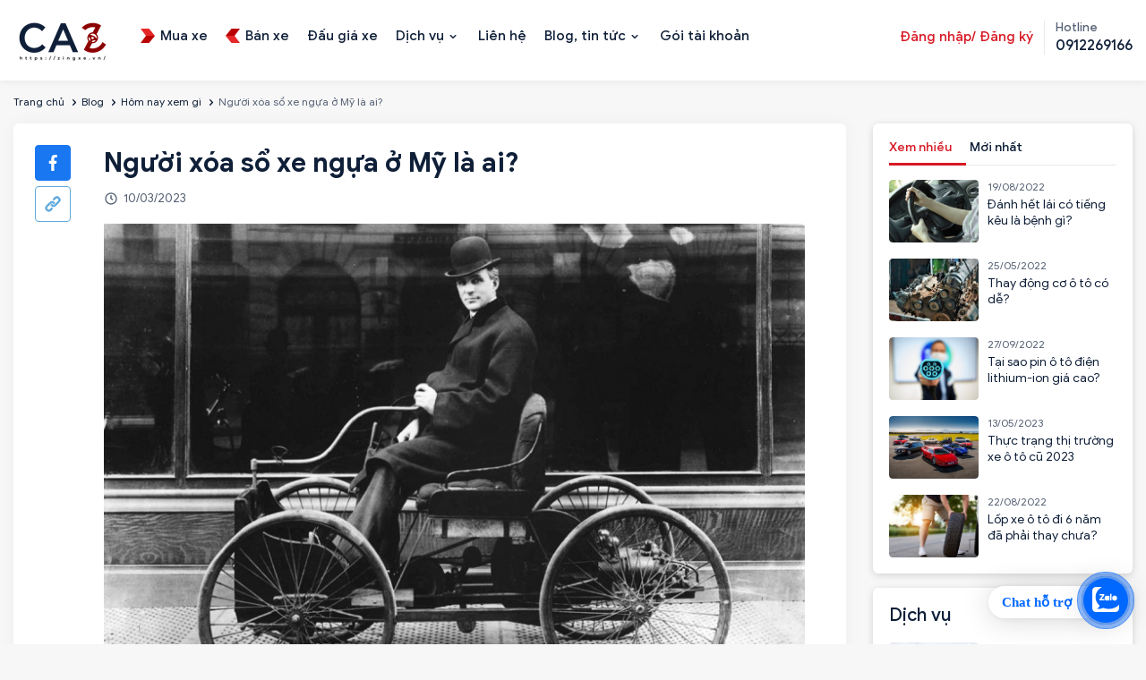

--- FILE ---
content_type: text/html; charset=utf-8
request_url: https://zingxe.vn/nguoi-xoa-so-xe-ngua-o-my-la-ai
body_size: 26127
content:

<!DOCTYPE html>
<html  id="" lang="vi" dir="ltr" data-pnotify-firstpos1="0">
<head>

    <meta charset="utf-8">
    <title itemprop="name">Người xóa sổ xe ngựa ở Mỹ là ai? | Zingxe</title>
    <meta http-equiv="x-ua-compatible" content="ie=edge">
    <meta name="viewport" content="width=device-width, initial-scale=1.0, maximum-scale=1.0, minimum-scale=1.0, user-scalable=no, viewport-fit=cover, shrink-to-fit=no">
    <meta name="HandheldFriendly" content="true">
    <meta name="description" content="Nền công nghiệp ô tô Mỹ không phải đi đầu nhưng lại là nhân tố để ô tô trở nên phổ biến đến mọi tầng lớp dân chúng." />
    <meta name="keywords" content="" />    
    <meta property="sm:root" content="/" />
    <meta name="google-site-verification" content="vNNnGC5pRyqyIWEulydqOi7kgYaux28yoL5JhxyAPag" />
    <link rel="canonical" href="https://zingxe.vn/nguoi-xoa-so-xe-ngua-o-my-la-ai" />
<link rel="sitemap" type="application/xml" title="Sitemap" href="https://zingxe.vn/sitemap.xml" />

<script type="application/ld+json">
{
  "@context": "https://schema.org",
  "@type": "LocalBusiness",
  "name": "ZingXe",
  "image": "https://zingxe.vn/favicon.ico",
  "url": "https://zingxe.vn",
  "telephone": "0912269166",
  "address": {
    "@type": "PostalAddress",
    "streetAddress": "434 Trần Khát Chân, P. Phố Huế, Q. Hai Bà Trưng, Hà Nội",
    "addressLocality": "Q. Hai Bà Trưng",
    "addressRegion": "TP. Hà Nội",
    "postalCode": "700000",
    "addressCountry": "VN"
  },
  "geo": {
    "@type": "GeoCoordinates",
    "latitude": 10.762622,
    "longitude": 106.660172"
  },
  "openingHours": "Mo-Su 09:00-20:00",
  "priceRange": "$$",
  "sameAs": [
    "https://www.facebook.com/zingxe.vn",
    "https://www.instagram.com/zingxe.vn"
  ]
}
</script>

    <link rel="stylesheet" type="text/css" href="/ContentCustom/css/bootstrap.css">
    <link rel="stylesheet" type="text/css" href="/ContentCustom/css/select2.min.css">
    <link rel="stylesheet" type="text/css" href="/ContentCustom/css/jquery.fancybox.css">
    <link rel="stylesheet" type="text/css" href="/ContentCustom/css/bootstrap-datepicker.css">
    <link rel="stylesheet" type="text/css" href="/ContentCustom/css/jquery-ui.css">
    <link rel="stylesheet" type="text/css" href="/ContentCustom/css/style.css">
    <link rel="stylesheet" type="text/css" href="/ContentCustom/css/custom.css?v=3">
    <link href="/Content/vendors/jquery-toast-plugin-master/jquery.toast.css" rel="stylesheet" />
    <script type="text/javascript" src="/ContentCustom/js/jquery.min.js"></script>
    <script type="text/javascript" src="https://code.jquery.com/ui/1.13.0/jquery-ui.js"></script>


    



<script>
    try {
        if (typeof navigator === 'undefined') navigator = {};
        html = document.documentElement;
        if (/Edge\/\d+/.test(navigator.userAgent)) { html.className += ' edge' }
        else if ('mozMatchesSelector' in html) { html.className += ' moz' }
        else if (/iPad|iPhone|iPod/.test(navigator.userAgent) && !window.MSStream) { html.className += ' ios' }
        else if ('webkitMatchesSelector' in html) { html.className += ' wkit' }
        else if (/constructor/i.test(window.HTMLElement)) { html.className += ' safari' };
        html.className += (this.top === this.window ? ' not-' : ' ') + 'framed';
    } catch (e) { }
</script>
<!--[if !IE]>-->
<script>var ieMode = 0; try { if (document.documentMode) { ieMode = document.documentMode; html.className += ' ie iepost8 ie' + document.documentMode } else { html.className += ' not-ie' }; } catch (e) { }; navigator.isIE = ieMode</script>
<!-- <![endif]-->

<script>
    if (navigator.isIE) {
        document.addEventListener('DOMContentLoaded', function () {
            // Add html alert after header, before content
            const alert = document.createElement('div');
            alert.className = 'container alert alert-warning mt-3';
            alert.innerText = "Bạn đang sử dụng một trình duyệt không được hỗ trợ! Vui lòng cân nhắc chuyển sang trình duyệt hiện đại như Google Chrome, Firefox hoặc Opera để tận hưởng trọn vẹn trải nghiệm mua sắm của bạn.";
            const page = document.getElementsByClassName('page-main');
            if (page.length < 1) return;

            const content = document.getElementById('content-wrapper');
            if (!content) return;

            page[0].insertBefore(alert, content);
        });
    }
</script>

    
    <meta name="accept-language" content="vi-VN"/>


<script>
	window.Res = {
 "Common.Notification": "Thông báo",  "Common.Close": "Gần",  "Common.On": "Trên",  "Common.OK": "OK",  "Common.Cancel": "Hủy bỏ",  "Common.Off": "Tắt",  "Common.CtrlKey": "Ctrl",  "Common.ShiftKey": "Ca",  "Common.AltKey": "Alt",  "Common.DelKey": "Del",  "Common.EnterKey": "Đi vào",  "Common.EscKey": "\tEsc",  "Products.Longdesc.More": "Cho xem nhiều hơn",  "Products.Longdesc.Less": "Hiện ít hơn",  "Jquery.Validate.Email": "Vui lòng nhập một địa chỉ email hợp lệ.",  "Jquery.Validate.Required": "Lĩnh vực này là bắt buộc.",  "Jquery.Validate.Remote": "Vui lòng sửa phạm vi này.",  "Jquery.Validate.Url": "Vui lòng nhập một URL hợp lệ.",  "Jquery.Validate.Date": "Vui lòng nhập một ngày hợp lệ.",  "Jquery.Validate.DateISO": "Vui lòng nhập một ngày hợp lệ (ISO).",  "Jquery.Validate.Number": "Vui lòng nhập một số hợp lệ.",  "Jquery.Validate.Digits": "Vui lòng chỉ nhập các chữ số.",  "Jquery.Validate.Creditcard": "Vui lòng nhập số thẻ tín dụng hợp lệ.",  "Jquery.Validate.Equalto": "Vui lòng nhập lại cùng một giá trị.",  "Jquery.Validate.Maxlength": "Vui lòng nhập không quá {0} ký tự.",  "Jquery.Validate.Minlength": "Vui lòng nhập ít nhất {0} ký tự.",  "Jquery.Validate.Rangelength": "Vui lòng nhập một giá trị trong khoảng từ {0} đến {1} ký tự.",  "jquery.Validate.Range": "Vui lòng nhập một giá trị trong khoảng từ {0} đến {1}.",  "Jquery.Validate.Max": "Vui lòng nhập một giá trị nhỏ hơn hoặc bằng {0}.",  "Jquery.Validate.Min": "Vui lòng nhập giá trị lớn hơn hoặc bằng {0}.",  "Admin.Common.AreYouSure": "Bạn có chắc không?",  "FileUploader.Dropzone.Message": "Để tải lên các tập tin thả chúng ở đây hoặc bấm vào",  "FileUploader.Dropzone.DictDefaultMessage": "Thả file vào đây để upload",  "FileUploader.Dropzone.DictFallbackMessage": "Trình duyệt của bạn không hỗ trợ tải lên tập tin drag'n'drop.",  "FileUploader.Dropzone.DictFallbackText": "Vui lòng sử dụng mẫu dự phòng dưới đây để tải lên các tệp của bạn như trong những ngày xa xưa.",  "FileUploader.Dropzone.DictFileTooBig": "Tệp quá lớn ({{filesize}} MiB). Kích thước tệp tối đa: {{maxFilesize}} MiB.",  "FileUploader.Dropzone.DictInvalidFileType": "Bạn không thể tải lên các tập tin loại này.",  "FileUploader.Dropzone.DictResponseError": "Máy chủ đã trả lời bằng mã {{statusCode}}.",  "FileUploader.Dropzone.DictCancelUpload": "Hủy tải lên",  "FileUploader.Dropzone.DictUploadCanceled": "Tải lên bị hủy.",  "FileUploader.Dropzone.DictCancelUploadConfirmation": "Bạn có chắc chắn muốn hủy tải lên này?",  "FileUploader.Dropzone.DictRemoveFile": "Xóa tập tin",  "FileUploader.Dropzone.DictMaxFilesExceeded": "Bạn không thể tải lên bất kỳ tập tin nữa.",  "FileUploader.StatusWindow.Uploading.File": "tập tin đang tải lên",  "FileUploader.StatusWindow.Uploading.Files": "tập tin đang tải lên",  "FileUploader.StatusWindow.Complete.File": "tải lên hoàn tất",  "FileUploader.StatusWindow.Complete.Files": "tải lên hoàn tất",  "FileUploader.StatusWindow.Canceled.File": "hủy tải lên",  "FileUploader.StatusWindow.Canceled.Files": "tải lên bị hủy",     };

    window.ClientId = "f1f54461-0359-4d32-ab1f-533d7add51f3";
</script>


    
    



    <link rel="shortcut icon" href="//zingxe.vn/media/93597/content/Logo-ava ico.ico?v=4.1" />





    

    

    



    <script>jQuery(function () { if (SmartStore.globalization) { SmartStore.globalization.culture = {"name":"vi-VN","englishName":"Vietnamese (Vietnam)","nativeName":"Tiếng Việt (Việt Nam)","isRTL":false,"language":"vi","numberFormat":{",":".",".":",","pattern":[1],"decimals":2,"groupSizes":[3],"+":"+","-":"-","NaN":"NaN","negativeInfinity":"-∞","positiveInfinity":"∞","percent":{",":".",".":",","pattern":[1,1],"decimals":2,"groupSizes":[3],"symbol":"%"},"currency":{",":".",".":",","pattern":[8,3],"decimals":2,"groupSizes":[3],"symbol":"₫"}},"dateTimeFormat":{"calendarName":"Dương Lịch","/":"/",":":":","firstDay":1,"twoDigitYearMax":2049,"AM":["SA","sa","SA"],"PM":["CH","ch","CH"],"days":{"names":["Chủ Nhật","Thứ Hai","Thứ Ba","Thứ Tư","Thứ Năm","Thứ Sáu","Thứ Bảy"],"namesAbbr":["CN","T2","T3","T4","T5","T6","T7"],"namesShort":["C","H","B","T","N","S","B"]},"months":{"names":["Tháng Giêng","Tháng Hai","Tháng Ba","Tháng Tư","Tháng Năm","Tháng Sáu","Tháng Bảy","Tháng Tám","Tháng Chín","Tháng Mười","Tháng Mười Một","Tháng Mười Hai",""],"namesAbbr":["Thg1","Thg2","Thg3","Thg4","Thg5","Thg6","Thg7","Thg8","Thg9","Thg10","Thg11","Thg12",""]},"patterns":{"d":"dd/MM/yyyy","D":"dd MMMM yyyy","t":"h:mm tt","T":"h:mm:ss tt","g":"dd/MM/yyyy h:mm tt","G":"dd/MM/yyyy h:mm:ss tt","f":"dd MMMM yyyy h:mm:ss tt","F":"dd MMMM yyyy h:mm:ss tt","M":"dd MMMM","Y":"MMMM yyyy","u":"yyyy'-'MM'-'dd HH':'mm':'ss'Z'"}}}; }; });</script>
<meta property='sm:pagedata' content='{"type":"system","id":"blog.blogpost"}' />
<meta property='author' content='Nguyễn Anh Dũng' />
<meta itemprop='datePublished' content='2023-03-10 00:00:00Z' />
<meta itemprop='publisher' content='ZINGXE.VN' />
<meta itemprop='url' content='http://zingxe.vn/nguoi-xoa-so-xe-ngua-o-my-la-ai' />
<meta property='og:site_name' content='ZINGXE.VN' />
<meta property='og:site' content='https://zingxe.vn/' />
<meta property='og:url' content='https://zingxe.vn/nguoi-xoa-so-xe-ngua-o-my-la-ai' />
<meta property='og:type' content='article' />
<meta property='og:title' content='Người x&#243;a sổ xe ngựa ở Mỹ l&#224; ai? | Zingxe' />
<meta property='twitter:card' content='summary' />
<meta property='twitter:title' content='Người x&#243;a sổ xe ngựa ở Mỹ l&#224; ai? | Zingxe' />
<meta property='og:description' content='Nền c&#244;ng nghiệp &#244; t&#244; Mỹ kh&#244;ng phải đi đầu nhưng lại l&#224; nh&#226;n tố để &#244; t&#244; trở n&#234;n phổ biến đến mọi tầng lớp d&#226;n ch&#250;ng.' />
<meta property='twitter:description' content='Nền c&#244;ng nghiệp &#244; t&#244; Mỹ kh&#244;ng phải đi đầu nhưng lại l&#224; nh&#226;n tố để &#244; t&#244; trở n&#234;n phổ biến đến mọi tầng lớp d&#226;n ch&#250;ng.' />
<meta property='og:image' content='https://zingxe.vn/media/69359/content/Henry-Ford.jpg' />
<meta property='og:image:type' content='image/jpeg' />
<meta property='twitter:image' content='https://zingxe.vn/media/69359/content/Henry-Ford.jpg' />
<meta property='og:image:alt' content='Người xóa sổ xe ngựa ở Mỹ là ai? | Zingxe' />
<meta property='twitter:image:alt' content='Người xóa sổ xe ngựa ở Mỹ là ai? | Zingxe' />
<meta property='og:image:width' content='800' />
<meta property='og:image:height' content='587' />
<meta property='article:section' content='Mua bán ô tô cũ mới' />
<meta property='article:tag' content='Mua bán ô tô cũ mới' />
<meta property='article:tag' content='Mua ô tô cũ không lo chất lượng' />
<meta property='article:tag' content='trang mua bán ô tô uy tín' />
<meta property='article:tag' content='kiểm định xe ô tô cũ chuyên nghiệp' />
<meta property='article:tag' content='kiểm định 180 điểm xe ô tô cũ' />
<meta property='article:tag' content='Zingxe 63 tỉnh thành kiểm tra' />
<meta property='article:tag' content='Dịch vụ đăng ký ô tô' />
<meta property='article:tag' content='Dịch vụ đăng kiểm ô tô' />
<meta property='article:tag' content='Dịch vụ hoán cải ô tô' />
<meta property='article:tag' content='kiểm tra ô tô cũ' />
<meta property='article:tag' content='Henry Ford' />
<meta property='article:tag' content='công nghiệp hóa dây chuyền sản xuất xe hơi' />
<meta property='article:published_time' content='03/10/2023 00:00:00' />
<meta property='fb:app_id' content='591557431896414' />


    
    

    <script type="HeaderContentConf"></script> <!-- Google Tag Manager -->
<script>(function(w,d,s,l,i){w[l]=w[l]||[];w[l].push({'gtm.start':
new Date().getTime(),event:'gtm.js'});var f=d.getElementsByTagName(s)[0],
j=d.createElement(s),dl=l!='dataLayer'?'&l='+l:'';j.async=true;j.src=
'https://www.googletagmanager.com/gtm.js?id='+i+dl;f.parentNode.insertBefore(j,f);
})(window,document,'script','dataLayer','GTM-5B5P5WB');</script>
<!-- End Google Tag Manager -->
</head>
<body>
    <script type="bodycontentconf"></script>
<!-- Google Tag Manager (noscript) -->
<noscript><iframe src="https://www.googletagmanager.com/ns.html?id=GTM-5B5P5WB"
height="0" width="0" style="display:none;visibility:hidden"></iframe></noscript>
<!-- End Google Tag Manager (noscript) -->

	<!-- Messenger Plugin chat Code -->
    <div id="fb-root"></div>

    <!-- Your Plugin chat code -->
    <div id="fb-customer-chat" class="fb-customerchat">
    </div>

    <script>
      var chatbox = document.getElementById('fb-customer-chat');
      chatbox.setAttribute("page_id", "100063737326331");
      chatbox.setAttribute("attribution", "biz_inbox");
    </script>

    <!-- Your SDK code -->
    <script>
      window.fbAsyncInit = function() {
        FB.init({
          xfbml            : true,
          version          : 'v13.0'
        });
      };

      (function(d, s, id) {
        var js, fjs = d.getElementsByTagName(s)[0];
        if (d.getElementById(id)) return;
        js = d.createElement(s); js.id = id;
        js.src = 'https://connect.facebook.net/vi_VN/sdk/xfbml.customerchat.js';
        fjs.parentNode.insertBefore(js, fjs);
      }(document, 'script', 'facebook-jssdk'));
    </script>

<a href="https://chat.zalo.me/?phone=0912269166" id="linkzalo" target="_blank" rel="noopener noreferrer"><div id="fcta-zalo-tracking" class="fcta-zalo-mess">
<span id="fcta-zalo-tracking">Chat hỗ trợ</span></div><div class="fcta-zalo-vi-tri-nut"><div id="fcta-zalo-tracking" class="fcta-zalo-nen-nut"><div id="fcta-zalo-tracking" class="fcta-zalo-ben-trong-nut"> <svg xmlns="http://www.w3.org/2000/svg" viewBox="0 0 460.1 436.6"><path fill="currentColor" class="st0" d="M82.6 380.9c-1.8-.8-3.1-1.7-1-3.5 1.3-1 2.7-1.9 4.1-2.8 13.1-8.5 25.4-17.8 33.5-31.5 6.8-11.4 5.7-18.1-2.8-26.5C69 269.2 48.2 212.5 58.6 145.5 64.5 107.7 81.8 75 107 46.6c15.2-17.2 33.3-31.1 53.1-42.7 1.2-.7 2.9-.9 3.1-2.7-.4-1-1.1-.7-1.7-.7-33.7 0-67.4-.7-101 .2C28.3 1.7.5 26.6.6 62.3c.2 104.3 0 208.6 0 313 0 32.4 24.7 59.5 57 60.7 27.3 1.1 54.6.2 82 .1 2 .1 4 .2 6 .2H290c36 0 72 .2 108 0 33.4 0 60.5-27 60.5-60.3v-.6-58.5c0-1.4.5-2.9-.4-4.4-1.8.1-2.5 1.6-3.5 2.6-19.4 19.5-42.3 35.2-67.4 46.3-61.5 27.1-124.1 29-187.6 7.2-5.5-2-11.5-2.2-17.2-.8-8.4 2.1-16.7 4.6-25 7.1-24.4 7.6-49.3 11-74.8 6zm72.5-168.5c1.7-2.2 2.6-3.5 3.6-4.8 13.1-16.6 26.2-33.2 39.3-49.9 3.8-4.8 7.6-9.7 10-15.5 2.8-6.6-.2-12.8-7-15.2-3-.9-6.2-1.3-9.4-1.1-17.8-.1-35.7-.1-53.5 0-2.5 0-5 .3-7.4.9-5.6 1.4-9 7.1-7.6 12.8 1 3.8 4 6.8 7.8 7.7 2.4.6 4.9.9 7.4.8 10.8.1 21.7 0 32.5.1 1.2 0 2.7-.8 3.6 1-.9 1.2-1.8 2.4-2.7 3.5-15.5 19.6-30.9 39.3-46.4 58.9-3.8 4.9-5.8 10.3-3 16.3s8.5 7.1 14.3 7.5c4.6.3 9.3.1 14 .1 16.2 0 32.3.1 48.5-.1 8.6-.1 13.2-5.3 12.3-13.3-.7-6.3-5-9.6-13-9.7-14.1-.1-28.2 0-43.3 0zm116-52.6c-12.5-10.9-26.3-11.6-39.8-3.6-16.4 9.6-22.4 25.3-20.4 43.5 1.9 17 9.3 30.9 27.1 36.6 11.1 3.6 21.4 2.3 30.5-5.1 2.4-1.9 3.1-1.5 4.8.6 3.3 4.2 9 5.8 14 3.9 5-1.5 8.3-6.1 8.3-11.3.1-20 .2-40 0-60-.1-8-7.6-13.1-15.4-11.5-4.3.9-6.7 3.8-9.1 6.9zm69.3 37.1c-.4 25 20.3 43.9 46.3 41.3 23.9-2.4 39.4-20.3 38.6-45.6-.8-25-19.4-42.1-44.9-41.3-23.9.7-40.8 19.9-40 45.6zm-8.8-19.9c0-15.7.1-31.3 0-47 0-8-5.1-13-12.7-12.9-7.4.1-12.3 5.1-12.4 12.8-.1 4.7 0 9.3 0 14v79.5c0 6.2 3.8 11.6 8.8 12.9 6.9 1.9 14-2.2 15.8-9.1.3-1.2.5-2.4.4-3.7.2-15.5.1-31 .1-46.5z"></path></svg></div><div id="fcta-zalo-tracking" class="fcta-zalo-text">Chat ngay</div></div></div></a>

<style>
@keyframes zoom{0%{transform:scale(.5);opacity:0}50%{opacity:1}to{opacity:0;transform:scale(1)}}@keyframes lucidgenzalo{0% to{transform:rotate(-25deg)}50%{transform:rotate(25deg)}}.jscroll-to-top{bottom:100px}.fcta-zalo-ben-trong-nut svg path{fill:#fff}.fcta-zalo-vi-tri-nut{position:fixed;bottom:24px;right:20px;z-index:999}.fcta-zalo-nen-nut,div.fcta-zalo-mess{box-shadow:0 1px 6px rgba(0,0,0,.06),0 2px 32px rgba(0,0,0,.16)}.fcta-zalo-nen-nut{width:50px;height:50px;text-align:center;color:#fff;background:#0068ff;border-radius:50%;position:relative}.fcta-zalo-nen-nut::after,.fcta-zalo-nen-nut::before{content:"";position:absolute;border:1px solid #0068ff;background:#0068ff80;z-index:-1;left:-20px;right:-20px;top:-20px;bottom:-20px;border-radius:50%;animation:zoom 1.9s linear infinite}.fcta-zalo-nen-nut::after{animation-delay:.4s}.fcta-zalo-ben-trong-nut,.fcta-zalo-ben-trong-nut i{transition:all 1s}.fcta-zalo-ben-trong-nut{position:absolute;text-align:center;width:60%;height:60%;left:10px;bottom:25px;line-height:70px;font-size:25px;opacity:1}.fcta-zalo-ben-trong-nut i{animation:lucidgenzalo 1s linear infinite}.fcta-zalo-nen-nut:hover .fcta-zalo-ben-trong-nut,.fcta-zalo-text{opacity:0}.fcta-zalo-nen-nut:hover i{transform:scale(.5);transition:all .5s ease-in}.fcta-zalo-text a{text-decoration:none;color:#fff}.fcta-zalo-text{position:absolute;top:6px;text-transform:uppercase;font-size:12px;font-weight:700;transform:scaleX(-1);transition:all .5s;line-height:1.5}.fcta-zalo-nen-nut:hover .fcta-zalo-text{transform:scaleX(1);opacity:1}div.fcta-zalo-mess{position:fixed;bottom:29px;right:58px;z-index:99;background:#fff;padding:7px 25px 7px 15px;color:#0068ff;border-radius:50px 0 0 50px;font-weight:700;font-size:15px}.fcta-zalo-mess span{color:#0068ff!important}
span#fcta-zalo-tracking{font-family:Roboto;line-height:1.5}.fcta-zalo-text{font-family:Roboto}
</style>

<script>
if( /Android|webOS|iPhone|iPad|iPod|BlackBerry|IEMobile|Opera Mini/i.test(navigator.userAgent) )
{document.getElementById("linkzalo").href="https://zalo.me/0912269166";}
</script>

    <div class="wrapper">


        






<header class="site-header">
    <div class="site-header-container container">

        <div class="toggle-menu" data-action='toggle-nav'></div>

        <div class="header-logo">
            
    <a href="/" title="ZINGXE.VN">
            <img src='//zingxe.vn/media/98931/content/69872140-d101-4722-b22c-9e66f72511ec.png?size=110' alt="ZINGXE.VN" title="ZINGXE.VN" />            
    </a>
        </div>

        <ul class="header-nav-mobile">
            



    <li>
        <a href="/mua-xe">

                <img src="/ContentCustom/images/menu1.svg" alt="">

            <span>Mua xe</span>
        </a>
    </li>
    <li>
        <a href="/ban-xe">

                <img src="/ContentCustom/images/menu2.svg" alt="">

            <span>B&#225;n xe</span>
        </a>
    </li>
    <li>
        <a href="/dau-gia">


            <span>Đấu gi&#225; xe</span>
        </a>
    </li>

        </ul>

        <div class="header-nav">
            <div class="header-nav-top">
                <div class="header-logo-mobile">
                    
    <a href="/" title="ZINGXE.VN">
            <img src='//zingxe.vn/media/98931/content/69872140-d101-4722-b22c-9e66f72511ec.png?size=110' alt="ZINGXE.VN" title="ZINGXE.VN" />            
    </a>
                </div>
                <div class="close-menu" data-action='close-nav'></div>
            </div>

            <ul class="ui-menu" id="ui-menu">
                



    <li class="">
        <a href="/mua-xe">

                <img src="/ContentCustom/images/menu1.svg" alt="">

            <span>Mua xe</span>
        </a>

    </li>
    <li class="">
        <a href="/ban-xe">

                <img src="/ContentCustom/images/menu2.svg" alt="">

            <span>B&#225;n xe</span>
        </a>

    </li>
    <li class="">
        <a href="/dau-gia">


            <span>Đấu gi&#225; xe</span>
        </a>

    </li>
    <li class="menu-item-has-children">
        <a href="/dich-vu">


            <span>Dịch vụ</span>
        </a>

            <button class="sub-menu-toggle"></button>
            <ul class="sub-menu">
                    <li><a href="/vay-mua-o-to" title="T&#237;n dụng">T&#237;n dụng</a></li>
                    <li><a href="/bao-hiem-o-to" title="Bảo hiểm">Bảo hiểm</a></li>
                    <li><a href="/sang-ten-doi-chu-o-to" title="R&#250;t hồ sơ xe">R&#250;t hồ sơ xe</a></li>
                    <li><a href="/hoan-cai-cong-nang-xe-o-to" title="Ho&#225;n cải xe">Ho&#225;n cải xe</a></li>
                    <li><a href="/dang-kiem-o-to-ho" title="Đăng kiểm">Đăng kiểm</a></li>
                    <li><a href="/kiem-tra-chat-luong-o-to-cu" title="Kiểm định">Kiểm định</a></li>
            </ul>
    </li>
    <li class="">
        <a href="/lien-he">


            <span>Li&#234;n hệ</span>
        </a>

    </li>
    <li class="menu-item-has-children">
        <a href="/news">


            <span>Blog, tin tức</span>
        </a>

            <button class="sub-menu-toggle"></button>
            <ul class="sub-menu">
                    <li><a href="/news" title="Tin tức">Tin tức</a></li>
                    <li><a href="/blog" title="Blog">Blog</a></li>
                    <li><a href="/bang-gia-xe" title="Bảng gi&#225; xe">Bảng gi&#225; xe</a></li>
            </ul>
    </li>
    <li class="">
        <a href="/goi-tai-khoan">


            <span>G&#243;i t&#224;i khoản</span>
        </a>

    </li>

            </ul>

            <div class="header-nav-right">

                <div class="header-account">
                        <a href="#" data-toggle="modal" data-target="#myLogin" data-backdrop="static" data-keyboard="false" class="header-account-link">Đăng nhập/ Đăng ký</a>
                </div>

                <div class="header-hotline">
                    <span>Hotline</span>
                    <a href="tel:0912269166"><strong>0912269166</strong></a>
                </div>
            </div>
        </div>

    </div>
</header>








 
    <meta itemprop="image" content="//zingxe.vn/media/69359/content/Henry-Ford.jpg" />



<main class="site-main">
    <div class="page-breadcrumb hidden-sm hidden-xs" style="background-color: transparent;padding: 8px 0;">
        <div class="container">
            <ol class="breadcrumb">
                <li><a href="/">Trang chủ</a></li>
                <li><a href="/blog">Blog</a></li>
                    <li><a href="/hom-nay-xem-gi">H&#244;m nay xem g&#236;</a></li>
                <li class="active">Người x&#243;a sổ xe ngựa ở Mỹ l&#224; ai?</li>
            </ol>
        </div>
    </div>

    <div class="container">
        <div class="row">
            <div class="col-xs-12 col-md-9">
                <div class="post-single">
                    <ul class="post-share post-share-top">
                        
                        <li><a id="btnFbShare1" style="cursor:pointer" class="action facebook"><span>facebook</span></a></li>
                        <li><a id="btnCopyLink1" style="cursor:pointer" class="action share"><span>share</span></a></li>
                    </ul>

                    <h1 class="post-title">Người x&#243;a sổ xe ngựa ở Mỹ l&#224; ai?</h1>
                    <div class="post-meta">
                        <div class="post-date">10/03/2023</div>
                    </div>
                    <div class="post-content">
                        <img src="//zingxe.vn/media/69359/content/Henry-Ford.jpg" alt="">
                        <p style="text-align: justify; "><br></p><p style="text-align: justify; ">Nền công nghiệp ô tô Mỹ không phải đi đầu nhưng lại là nhân tố để ô tô trở nên phổ biến đến mọi tầng lớp dân chúng.
</p><p style="text-align: justify; ">Trong số hàng trăm hãng ô tô Mỹ, với rất nhiều sáng tạo và có công thúc đẩy nền công nghiệp này của Mỹ nói riêng và thế giới nói chung thì hãng Ford Motor có đóng góp to lớn nhất. Và người sáng lập là Henry Ford, được mệnh danh là vua xe hơi thời đó thực sự là người có công đầu “công nghiệp hóa” dây chuyền sản xuất xe hơi để xóa sổ xe ngựa, một trong những phương tiện tưởng chừng như không thể thay thế lúc bấy giờ.
</p><p style="text-align: justify; ">Sau 100 năm, người ta lại nhắc đến một nhân vật có thể xóa sổ “trái tim” của chiếc xe truyền thống mà ngày xưa ngài Ford đã từ đó mà biến các cỗ máy ăn cỏ sang ăn xăng dầu.</p>
                    </div>

                    <div class="post-by">Admin Zingxe.vn</div>

                        <div class="post-tag">
                            <label>Tag</label>
                                <a href="/blog/tag/mua-ban-o-to-cu-moi" class="tag">Mua b&#225;n &#244; t&#244; cũ mới</a>
                                <a href="/blog/tag/mua-o-to-cu-khong-lo-chat-luong" class="tag">Mua &#244; t&#244; cũ kh&#244;ng lo chất lượng</a>
                                <a href="/blog/tag/trang-mua-ban-o-to-uy-tin" class="tag">trang mua b&#225;n &#244; t&#244; uy t&#237;n</a>
                                <a href="/blog/tag/kiem-dinh-xe-o-to-cu-chuyen-nghiep" class="tag">kiểm định xe &#244; t&#244; cũ chuy&#234;n nghiệp</a>
                                <a href="/blog/tag/kiem-dinh-180-diem-xe-o-to-cu" class="tag">kiểm định 180 điểm xe &#244; t&#244; cũ</a>
                                <a href="/blog/tag/zingxe-63-tinh-thanh-kiem-tra" class="tag">Zingxe 63 tỉnh th&#224;nh kiểm tra</a>
                                <a href="/blog/tag/dich-vu-dang-ky-o-to" class="tag">Dịch vụ đăng k&#253; &#244; t&#244;</a>
                                <a href="/blog/tag/dich-vu-dang-kiem-o-to" class="tag">Dịch vụ đăng kiểm &#244; t&#244;</a>
                                <a href="/blog/tag/dich-vu-hoan-cai-o-to" class="tag">Dịch vụ ho&#225;n cải &#244; t&#244;</a>
                                <a href="/blog/tag/kiem-tra-o-to-cu" class="tag">kiểm tra &#244; t&#244; cũ</a>
                                <a href="/blog/tag/henry-ford" class="tag">Henry Ford</a>
                                <a href="/blog/tag/cong-nghiep-hoa-day-chuyen-san-xuat-xe-hoi" class="tag">c&#244;ng nghiệp h&#243;a d&#226;y chuyền sản xuất xe hơi</a>
                        </div>


                    <div class="post-actions">
                        <ul class="post-share">
                            <li><a onclick="history.back()" class="action back" style="cursor:pointer"><span>back</span></a></li>
                            
                        </ul>
                        <ul class="post-share">
                            <li><label>Chia sẻ</label></li>
                            <li><a id="btnFbShare" style="cursor:pointer" class="action facebook"><span>facebook</span></a></li>
                            <li><a id="btnCopyLink" style="cursor:pointer" class="action share"><span>share</span></a></li>
                        </ul>
                    </div>
                </div>
                    <div class="post-comments">
                        <h2 class="post-comments-title">Để lại bình luận của bạn</h2>

                        <form action="" class="review-form" method="post" id="review-form">
                            <div class="post-comments-form">
                                        <div class="form-group">
                                            <input id="fname" name="AddNewComment.CommentTitle" style="display: none;" type="text" value="" />
                                        </div>



                                <div class="form-group">
                                    <textarea class="form-control" cols="100" id="AddNewComment_CommentText" name="AddNewComment.CommentText" placeholder="Bình luận của bạn" rows="7">
</textarea>
                                    <span class="field-validation-valid" data-valmsg-for="AddNewComment.CommentText" data-valmsg-replace="true"></span>
                                </div>
                                <div class="actions">
                                    <button type="submit" name="add-comment" value="add-comment" class="btn btn-dark">Gửi bình luận</button>
                                </div>
                            </div>
                        </form>


                    </div>



            </div>



<div class="col-xs-12 col-md-3 hidden-xs">
    <div class="block31">
        <ul class="block31-nav-tab" role="tablist">

            <li class="active" role="presentation"><a href="#block31_tab1" role="tab" data-toggle="tab">Xem nhiều</a></li>
            <li role="presentation"><a href="#block31_tab2" role="tab" data-toggle="tab">Mới nhất</a></li>
        </ul>
        <div class="block31-tab-content tab-content">
            <div role="tabpanel" class="tab-pane active" id="block31_tab1">
                        <div class="post-item1">
                            <div class="post-item1-photo">
                                <a href="/danh-het-lai-co-tieng-keu-la-benh-gi">
                                    <img src="//zingxe.vn/media/43824/content/z3655534777241_bbdff836d1453cee9517d98f42454780.jpg?size=512" alt="">
                                </a>
                            </div>
                            <div class="post-item1-detail">
                                <div class="post-item1-date">19/08/2022</div>
                                <h3 class="post-item1-title"><a href="/danh-het-lai-co-tieng-keu-la-benh-gi">Đ&#225;nh hết l&#225;i c&#243; tiếng k&#234;u l&#224; bệnh g&#236;?</a></h3>
                            </div>
                        </div>
                        <div class="post-item1">
                            <div class="post-item1-photo">
                                <a href="/thay-dong-co-o-to-co-de">
                                    <img src="//zingxe.vn/media/36503/content/thay-dong-co-o-to.2.jpg?size=512" alt="">
                                </a>
                            </div>
                            <div class="post-item1-detail">
                                <div class="post-item1-date">25/05/2022</div>
                                <h3 class="post-item1-title"><a href="/thay-dong-co-o-to-co-de">Thay động cơ &#244; t&#244; c&#243; dễ?</a></h3>
                            </div>
                        </div>
                        <div class="post-item1">
                            <div class="post-item1-photo">
                                <a href="/tai-sao-pin-o-to-dien-lithium-ion-gia-cao">
                                    <img src="//zingxe.vn/media/45367/content/Tai-sao-pin-o-to-dien-lai-dat.jpg?size=512" alt="">
                                </a>
                            </div>
                            <div class="post-item1-detail">
                                <div class="post-item1-date">27/09/2022</div>
                                <h3 class="post-item1-title"><a href="/tai-sao-pin-o-to-dien-lithium-ion-gia-cao">Tại sao pin &#244; t&#244; điện lithium-ion gi&#225; cao?</a></h3>
                            </div>
                        </div>
                        <div class="post-item1">
                            <div class="post-item1-photo">
                                <a href="/thuc-trang-thi-truong-xe-o-to-cu-2023">
                                    <img src="//zingxe.vn/media/77448/content/Thuc-trang-thi-truong-xe-o-to-cu-2023.jpg?size=512" alt="">
                                </a>
                            </div>
                            <div class="post-item1-detail">
                                <div class="post-item1-date">13/05/2023</div>
                                <h3 class="post-item1-title"><a href="/thuc-trang-thi-truong-xe-o-to-cu-2023">Thực trạng thị trường xe &#244; t&#244; cũ 2023</a></h3>
                            </div>
                        </div>
                        <div class="post-item1">
                            <div class="post-item1-photo">
                                <a href="/lop-xe-di-6-nam-da-phai-thay-chua">
                                    <img src="//zingxe.vn/media/44004/content/thaylop800_edited.jpg?size=512" alt="">
                                </a>
                            </div>
                            <div class="post-item1-detail">
                                <div class="post-item1-date">22/08/2022</div>
                                <h3 class="post-item1-title"><a href="/lop-xe-di-6-nam-da-phai-thay-chua">Lốp xe &#244; t&#244; đi 6 năm đ&#227; phải thay chưa?</a></h3>
                            </div>
                        </div>
            </div>
            <div role="tabpanel" class="tab-pane" id="block31_tab2">
                        <div class="post-item1">
                            <div class="post-item1-photo">
                                <a href="/nguoi-viet-mua-xe-ngay-nay-khac-gi-10-nam-truoc">
                                    <img src="//zingxe.vn/media/102175/content/Anh chup tai Da Nang 2020.jpg?size=512" alt="">
                                </a>
                            </div>
                            <div class="post-item1-detail">
                                <div class="post-item1-date">24/01/2026</div>
                                <h3 class="post-item1-title"><a href="/nguoi-viet-mua-xe-ngay-nay-khac-gi-10-nam-truoc">Người Việt mua xe ng&#224;y nay kh&#225;c g&#236; 10 năm trước</a></h3>
                            </div>
                        </div>
                        <div class="post-item1">
                            <div class="post-item1-photo">
                                <a href="/dang-sau-tang-truong-cua-nganh-o-to-la-mot-cuoc-sang-loc-am-tham-nhung-khoc-liet">
                                    <img src="//zingxe.vn/media/102113/content/New automotive 2026.webp?size=512" alt="">
                                </a>
                            </div>
                            <div class="post-item1-detail">
                                <div class="post-item1-date">17/01/2026</div>
                                <h3 class="post-item1-title"><a href="/dang-sau-tang-truong-cua-nganh-o-to-la-mot-cuoc-sang-loc-am-tham-nhung-khoc-liet">Đằng sau tăng trưởng của ng&#224;nh &#244; t&#244; l&#224; một cuộc s&#224;ng lọc &#226;m thầm nhưng khốc liệt</a></h3>
                            </div>
                        </div>
                        <div class="post-item1">
                            <div class="post-item1-photo">
                                <a href="/truyen-o-to-cuoi-tuan-chiec-xe-hinh-giot-nuoc-persu-streamliner">
                                    <img src="//zingxe.vn/media/101921/content/Streamliner Pioneer car.jpg?size=512" alt="">
                                </a>
                            </div>
                            <div class="post-item1-detail">
                                <div class="post-item1-date">10/01/2026</div>
                                <h3 class="post-item1-title"><a href="/truyen-o-to-cuoi-tuan-chiec-xe-hinh-giot-nuoc-persu-streamliner">[Truyện &#244; t&#244; cuối tuần]: Chiếc xe h&#236;nh giọt nước Persu Streamliner</a></h3>
                            </div>
                        </div>
                        <div class="post-item1">
                            <div class="post-item1-photo">
                                <a href="/nam-moi-chuyen-phiem-ve-xe">
                                    <img src="//zingxe.vn/media/101796/content/What your driving style says about your personality.jpg?size=512" alt="">
                                </a>
                            </div>
                            <div class="post-item1-detail">
                                <div class="post-item1-date">03/01/2026</div>
                                <h3 class="post-item1-title"><a href="/nam-moi-chuyen-phiem-ve-xe">Năm mới, chuyện phiếm về xe</a></h3>
                            </div>
                        </div>
                        <div class="post-item1">
                            <div class="post-item1-photo">
                                <a href="/truyen-o-to-cuoi-tuan-trien-lam-o-to-lau-doi-nhat-the-gioi">
                                    <img src="//zingxe.vn/media/101789/content/paris auto show 1898.jpg?size=512" alt="">
                                </a>
                            </div>
                            <div class="post-item1-detail">
                                <div class="post-item1-date">27/12/2025</div>
                                <h3 class="post-item1-title"><a href="/truyen-o-to-cuoi-tuan-trien-lam-o-to-lau-doi-nhat-the-gioi">[Truyện &#244; t&#244; cuối tuần]: Triển l&#227;m &#244; t&#244; l&#226;u đời nhất thế giới</a></h3>
                            </div>
                        </div>
            </div>
        </div>
    </div>


    <div class="block31">
        <div class="block31-heading">
            <h2 class="title">Dịch vụ</h2>
        </div>
        <div class="block31-content">
                    <div class="product-item-style5">
                        <div class="product-item-style5-info">
                            <div class="product-item-style5-photo">
                                <a href="/vay-mua-o-to">
                                    <img src="//zingxe.vn/media/24433/content/thumb-tindung.jpg" alt="Zingxe">
                                </a>
                            </div>
                            <div class="product-item-style5-detail">
                                <h3 class="product-item-style5-title">T&#237;n dụng</h3>
                                <div class="product-item-style5-price">
                                    <span class="price">Gi&#225; li&#234;n hệ</span>
                                </div>
                                <div class="product-item-style5-action">
                                    <a href="/vay-mua-o-to">Sử dụng ngay</a>
                                </div>
                            </div>
                        </div>
                    </div>
                    <div class="product-item-style5">
                        <div class="product-item-style5-info">
                            <div class="product-item-style5-photo">
                                <a href="/bao-hiem-o-to">
                                    <img src="//zingxe.vn/media/24440/content/thumb-baohiem.jpg" alt="Zingxe">
                                </a>
                            </div>
                            <div class="product-item-style5-detail">
                                <h3 class="product-item-style5-title">Bảo hiểm</h3>
                                <div class="product-item-style5-price">
                                    <span class="price">Gi&#225; li&#234;n hệ</span>
                                </div>
                                <div class="product-item-style5-action">
                                    <a href="/bao-hiem-o-to">Sử dụng ngay</a>
                                </div>
                            </div>
                        </div>
                    </div>
                    <div class="product-item-style5">
                        <div class="product-item-style5-info">
                            <div class="product-item-style5-photo">
                                <a href="/sang-ten-doi-chu-o-to">
                                    <img src="//zingxe.vn/media/24441/content/thumb-ruthoso.jpg" alt="Zingxe">
                                </a>
                            </div>
                            <div class="product-item-style5-detail">
                                <h3 class="product-item-style5-title">R&#250;t hồ sơ xe</h3>
                                <div class="product-item-style5-price">
                                    <span class="price">Gi&#225; từ 2.000.000 VNĐ</span>
                                </div>
                                <div class="product-item-style5-action">
                                    <a href="/sang-ten-doi-chu-o-to">Sử dụng ngay</a>
                                </div>
                            </div>
                        </div>
                    </div>
                    <div class="product-item-style5">
                        <div class="product-item-style5-info">
                            <div class="product-item-style5-photo">
                                <a href="/hoan-cai-cong-nang-xe-o-to">
                                    <img src="//zingxe.vn/media/24444/content/thumb-hoancai.jpg" alt="Zingxe">
                                </a>
                            </div>
                            <div class="product-item-style5-detail">
                                <h3 class="product-item-style5-title">Ho&#225;n cải xe</h3>
                                <div class="product-item-style5-price">
                                    <span class="price">Gi&#225; từ 12.000.000 VNĐ</span>
                                </div>
                                <div class="product-item-style5-action">
                                    <a href="/hoan-cai-cong-nang-xe-o-to">Sử dụng ngay</a>
                                </div>
                            </div>
                        </div>
                    </div>
                    <div class="product-item-style5">
                        <div class="product-item-style5-info">
                            <div class="product-item-style5-photo">
                                <a href="/dang-kiem-o-to-ho">
                                    <img src="//zingxe.vn/media/24446/content/d4150b65-7b58-4bae-8977-8c27648f221c.jpg" alt="Zingxe">
                                </a>
                            </div>
                            <div class="product-item-style5-detail">
                                <h3 class="product-item-style5-title">Đăng kiểm </h3>
                                <div class="product-item-style5-price">
                                    <span class="price">Gi&#225; từ 500.000 VNĐ</span>
                                </div>
                                <div class="product-item-style5-action">
                                    <a href="/dang-kiem-o-to-ho">Sử dụng ngay</a>
                                </div>
                            </div>
                        </div>
                    </div>
                    <div class="product-item-style5">
                        <div class="product-item-style5-info">
                            <div class="product-item-style5-photo">
                                <a href="/kiem-tra-chat-luong-o-to-cu">
                                    <img src="//zingxe.vn/media/24445/content/94021bf5-f0ca-4e6d-bea8-c32794c92c07.jpg" alt="Zingxe">
                                </a>
                            </div>
                            <div class="product-item-style5-detail">
                                <h3 class="product-item-style5-title">Kiểm định </h3>
                                <div class="product-item-style5-price">
                                    <span class="price">Gi&#225; từ 500.000 VNĐ</span>
                                </div>
                                <div class="product-item-style5-action">
                                    <a href="/kiem-tra-chat-luong-o-to-cu">Sử dụng ngay</a>
                                </div>
                            </div>
                        </div>
                    </div>
        </div>
    </div>

    <div class="block32">
        <form id="form_subscribe_footer2">
            <div class="block32-images">
                <img src="/ContentCustom/images/block32.png" alt="">
            </div>
            <div class="block32-title">Đăng ký nhận thông báo mới nhất và các chương trình giảm giá của <span style="color: #D71925;">Zingxe.vn</span> </div>
            <div class="form-group">
                <input type="text" id="registerNotifyEmail" class="form-control" placeholder="Email">
            </div>
            <button class="btn btn-primary" id="subscribe_button2">Đăng ký ngay</button>

        </form>
        <div id="subscribe_validation2" class="w-100 text-danger mt-1 d-none" style="font-size: 12px !important;"></div>
        <div id="subscribe_result2" class="alert alert-success mt-3 mb-3 d-none"></div>
    </div>
</div>

<script>
    $(function () {
        $('#registerNotifyEmail').on("focusin", function () {
            $('#registerNotifyEmail').removeClass('invalid');
            $('#subscribe_validation2').text('').addClass('d-none');
        });

        $('#registerNotifyEmail').on("focusout", function () {
            checkFormSubscribe2();
        });

        $('#subscribe_button2').on("click", function (e) {
            e.preventDefault();
            subscribeEmailFooter2();
        });
    });

    function subscribeEmailFooter2() {
        let isValid = checkFormSubscribe2();
        if (isValid) {
            let email = $("#registerNotifyEmail").val().trim();
            $.ajax({
                url: '/Newsletter/Subscribe',
                type: 'POST',
                data: {
                    subscribe: true,
                    email: email
                },
                beforeSend: function () {
                    $('#registerNotifyEmail').prop("disabled", true);
                    $('#subscribe_button2').prop("disabled", true);
                    $('#subscribe_result2').text('').addClass('d-none');
                },
                success: function (response) {
                    if (response.Success) {
                        $('#subscribe_result2').text(response.Result).removeClass('d-none');
                        $('#form_subscribe_footer2').addClass('d-none');
                    }
                    else {
                        $('#registerNotifyEmail').prop("disabled", false);
                        $('#subscribe_button2').prop("disabled", false);
                        $('#subscribe_result2').text(response.Result).removeClass('d-none');
                    }
                },
                error: function () {
                    $('#registerNotifyEmail').prop("disabled", false);
                    $('#subscribe_button2').prop("disabled", false);
                }
            });
        }
    }

    function checkFormSubscribe2() {
        let isValid = false;
        let email = $('#registerNotifyEmail').val();

        if (email != undefined && email != null && email.trim().length > 0) {
            if (isValidEmail2(email)) {
                isValid = true;
                $('#registerNotifyEmail').removeClass('invalid');
                $('#subscribe_validation2').text('').addClass('d-none');
            }
            else {
                $('#registerNotifyEmail').addClass('invalid');
                $('#subscribe_validation2').text('Vui lòng nhập đúng định dạng email').removeClass('d-none');
            }
        }
        else {
            $('#registerNotifyEmail').addClass('invalid');
            $('#subscribe_validation2').text('Vui lòng nhập email').removeClass('d-none');
        }

        return isValid;
    }

    function isValidEmail2(email) {
        const regex = /^\w+([\.-]?\w+)*@\w+([\.-]?\w+)*(\.\w{2,6})+$/;
        return regex.test(email);
    }
</script>
        </div>
    </div>

    <div class="block33">
        <div class="container">
            <div class="block33-heading">
                <h2 class="title">Bài viết khác</h2>
            </div>
            <div class="block33-content">
                <ol class="post-items4">
                            <li class="post-item4">
                                <div class="post-item4-info">
                                    <div class="post-item4-photo">
                                        <a href="/thuong-hieu-hang-o-to-maserati">
                                            <img src="///zingxe.vn/media/69503/content/lich-su-hang-xe-Maserati.2.jpg?size=512" alt="">
                                        </a>
                                    </div>
                                    <div class="post-item4-detail">
                                        <h3 class="post-item4-title"><a href="/thuong-hieu-hang-o-to-maserati">Thương hiệu h&#227;ng &#244; t&#244; Maserati</a></h3>
                                        <div class="post-item4-des">
                                            Maserati l&#224; thương hiệu &#244; t&#244; của &#221; do s&#225;u anh em nh&#224; Maserati l&#224; Carlo, Bindo, Alfieri, Mario, Et...
                                        </div>
                                        <div class="post-item4-actions">
                                            <a href="/thuong-hieu-hang-o-to-maserati">Xem chi tiết</a>
                                        </div>
                                    </div>
                                </div>
                            </li>
                            <li class="post-item4">
                                <div class="post-item4-info">
                                    <div class="post-item4-photo">
                                        <a href="/mua-ban-o-to-cu-moi-vua-de-lai-vua-kho">
                                            <img src="///zingxe.vn/media/69544/content/mua-ban-o-to-cu-moi.2.jpg?size=512" alt="">
                                        </a>
                                    </div>
                                    <div class="post-item4-detail">
                                        <h3 class="post-item4-title"><a href="/mua-ban-o-to-cu-moi-vua-de-lai-vua-kho">Mua b&#225;n &#244; t&#244; cũ - mới vừa dễ lại vừa kh&#243;</a></h3>
                                        <div class="post-item4-des">
                                            Việc mua b&#225;n &#244; t&#244; l&#224; một quyết định lớn v&#224; cũng l&#224; một qu&#225; tr&#236;nh phức tạp, đ&#242;i hỏi nhiều kiến thứ...
                                        </div>
                                        <div class="post-item4-actions">
                                            <a href="/mua-ban-o-to-cu-moi-vua-de-lai-vua-kho">Xem chi tiết</a>
                                        </div>
                                    </div>
                                </div>
                            </li>
                            <li class="post-item4">
                                <div class="post-item4-info">
                                    <div class="post-item4-photo">
                                        <a href="/khau-trang-cho-cabin-o-to">
                                            <img src="///zingxe.vn/media/69213/content/loc-gio-dieu-hoa.jpg?size=512" alt="">
                                        </a>
                                    </div>
                                    <div class="post-item4-detail">
                                        <h3 class="post-item4-title"><a href="/khau-trang-cho-cabin-o-to">Khẩu trang cho cabin &#244; t&#244;</a></h3>
                                        <div class="post-item4-des">
                                            Lọc gi&#243; điều h&#242;a than hoạt t&#237;nh c&#243; hiệu suất lọc cao, độ cản kh&#244;ng kh&#237; thấp n&#234;n cũng c&#243; t&#225;c dụng...
                                        </div>
                                        <div class="post-item4-actions">
                                            <a href="/khau-trang-cho-cabin-o-to">Xem chi tiết</a>
                                        </div>
                                    </div>
                                </div>
                            </li>
                            <li class="post-item4">
                                <div class="post-item4-info">
                                    <div class="post-item4-photo">
                                        <a href="/honda-co-bat-trend-o-to-dien">
                                            <img src="///zingxe.vn/media/69186/content/honda-co-bat-trend-o-to-dien.3.jpg?size=512" alt="">
                                        </a>
                                    </div>
                                    <div class="post-item4-detail">
                                        <h3 class="post-item4-title"><a href="/honda-co-bat-trend-o-to-dien">Honda c&#243; bắt trend &#244; t&#244; điện?</a></h3>
                                        <div class="post-item4-des">
                                            Honda l&#224; một trong những c&#244;ng ty trụ cột của nền c&#244;ng nghiệp, c&#244;ng nghệ của Nhật Bản. Ở Việt Nam...
                                        </div>
                                        <div class="post-item4-actions">
                                            <a href="/honda-co-bat-trend-o-to-dien">Xem chi tiết</a>
                                        </div>
                                    </div>
                                </div>
                            </li>
                </ol>
            </div>
        </div>
    </div>
</main>


<script>
    $(function () {
        $("#btnFbShare, #btnFbShare1").click(function () {
            window.open("https://www.facebook.com/sharer/sharer.php?u=" + encodeURIComponent(window.location.href) + "&t=" + document.title, '',
                'menubar=no,toolbar=no,resizable=yes,scrollbars=yes,height=300,width=600');
            return false;
        });
        $("#btnCopyLink, #btnCopyLink1").click(function () {
            $("body").append('<input id="copyURL" type="text" value="" />');
            $("#copyURL").val(window.location.href).select();
            document.execCommand("copy");
            $("#copyURL").remove();
        });
        $('#bookmarkme, #bookmarkme1').click(function () {
            if (window.sidebar && window.sidebar.addPanel) { // Mozilla Firefox Bookmark
                window.sidebar.addPanel(document.title, window.location.href, '');
            } else if (window.external && ('AddFavorite' in window.external)) { // IE Favorite
                window.external.AddFavorite(location.href, document.title);
            } else if (window.opera && window.print) { // Opera Hotlist
                this.title = document.title;
                return true;
            } else { // webkit - safari/chrome
                alert('Nhấn ' + (navigator.userAgent.toLowerCase().indexOf('mac') != -1 ? 'Command/Cmd' : 'CTRL') + ' + D để lưu trang này.');
            }
        });

    });
    function likePosts(id) {
        $.ajax({
                type: "POST",
                url: '/blog/updatelike',
                data: JSON.stringify({ id: id }),
                contentType: "application/json;charset=utf-8",
                dataType: "json",
                success: function (data) {
                    if (data.Success) {
                        alert("Cám ơn bạn đã thích bài viết này!");
                        $('#btnLike').addClass('active');
                        $('#btnLike img').attr('src', '/ContentCustom/images/page/qa-page/liked.png');
                    }
                    else {
                        alert(data.Message);
                    }
                    $('#btnRequest').prop('disabled', false);
                },
                error: function () {
                    alert("Error while loading data");
                }
            });
    }

</script>




<footer class="site-footer">
    <div class="container">
        <div class="footer-top">
            <div class="footer-column footer-column1">
                <div class="footer-address">
                    <h2>C&#212;NG TY TNHH GIẢI PH&#193;P THƯƠNG MẠI ĐIỆN TỬ &#212; T&#212;</h2>
                    <p>Địa chỉ: 434 Trần Kh&#225;t Ch&#226;n, P. Phố Huế, Q. Hai B&#224; Trưng, H&#224; Nội</p>
                    <p>Email: <a href="mailto:sales@zingxe.vn">sales@zingxe.vn</a></p>
                    <p>Số điện thoại: <a href="tel:0912269166">0912269166</a></p>
                    <p>Mã số doanh nghiệp: 0109676491. Ngày cấp: 08/01/2024. Nơi cấp: SKH & ĐT TP. Hà Nội</p>
                </div>

                <div class="hidden-xs hidden-sm">
                    <div class="footer-social">
                        <span>Theo dõi chúng tôi qua</span>
                        <a href="https://www.facebook.com/Zingxe.vn" class="social-link social-link-facebook"></a>
                        <a href="https://www.youtube.com/@zingxevn5365" class="social-link social-link-youtube"></a>
                    </div>
                </div>

                <div class="footer-subscribe">
                    <label>Đăng ký nhận những tin tức mới nhất của chúng tôi</label>
                    <div>
                        <div class="form-group" id="form_subscribe_footer">
                            <div class="control">
                                <input class="form-control" id="NewsletterEmail" name="NewsletterEmail" placeholder="Địa chỉ email" type="text" value="" />
                            </div>
                            <div class="actions">
                                <button class="btn" id="subscribe_button">Đăng ký</button>
                            </div>
                        </div>

                        <div id="subscribe_validation" class="w-100 text-danger mt-1 d-none" style="font-size: 12px !important;"></div>
                        <div id="subscribe_result" class="alert alert-success mt-3 mb-3 d-none"></div>
                    </div>
                </div>

                <div class="visible-xs visible-sm">
                    <div class="footer-social">
                        <span>Theo dõi chúng tôi qua</span>
                        <a href="https://www.facebook.com/Zingxe.vn" class="social-link social-link-facebook"></a>
                        <a href="https://www.youtube.com/@zingxevn5365" class="social-link social-link-youtube"></a>
                    </div>
                </div>
            </div>

            


    <div class="footer-column footer-column2">
        <h3 data-toggle="collapse" href="#footer-column2" class="collapsed">Hỗ trợ kh&#225;ch h&#224;ng</h3>

        <div class="collapse" id="footer-column2">
            <ul class="">
                        <li><a href="/toi-la-nguoi-ban">T&#244;i l&#224; người B&#225;n</a></li>
                        <li><a href="/toi-la-nguoi-mua">T&#244;i l&#224; người Mua</a></li>
                        <li><a href="/quy-dinh-can-biet">Quy định cần biết</a></li>
                        <li><a href="/lien-he">Li&#234;n hệ hỗ trợ</a></li>
                        <li><a href="/cau-hoi-thuong-gap">C&#226;u hỏi thường gặp</a></li>
            </ul>
        </div>
    </div>
    <div class="footer-column footer-column3">
        <h3 data-toggle="collapse" href="#footer-column3" class="collapsed">Zingxe</h3>

        <div class="collapse" id="footer-column3">
            <ul class="">
                        <li><a href="/gioi-thieu-zingxe">Giới thiệu</a></li>
                        <li><a href="/tuyen-dung">Tuyển dụng</a></li>
                        <li><a href="/quy-che-hoat-dong">Quy chế hoạt động</a></li>
                        <li><a href="/giai-quyet-khieu-nai">Giải quyết khiếu nại</a></li>
                        <li><a href="/doi-tac-chi-nhanh">Đối t&#225;c - chi nh&#225;nh</a></li>
            </ul>
        </div>
    </div>
    <div class="footer-column footer-column4">
        <h3 data-toggle="collapse" href="#footer-column4" class="collapsed">Dịch vụ</h3>

        <div class="collapse" id="footer-column4">
            <ul class="">
                        <li><a href="/kiem-tra-chat-luong-o-to-cu">Kiểm định</a></li>
                        <li><a href="/dang-kiem-o-to-ho">Đăng kiểm</a></li>
                        <li><a href="/hoan-cai-cong-nang-xe-o-to">Ho&#225;n cải xe</a></li>
                        <li><a href="/sang-ten-doi-chu-o-to">R&#250;t hồ sơ xe</a></li>
                        <li><a href="/bao-hiem-o-to">Bảo hiểm</a></li>
                        <li><a href="/vay-mua-o-to">T&#237;n dụng</a></li>
            </ul>
        </div>
    </div>
    <div class="footer-column footer-column5">
        <h3 data-toggle="collapse" href="#footer-column5" class="collapsed">Tin tức &amp; Tư vấn</h3>

        <div class="collapse" id="footer-column5">
            <ul class="">
                        <li><a href="/tin-cong-nghe-2">Tin c&#244;ng nghệ</a></li>
                        <li><a href="/bang-gia-xe-o-to">Bảng gi&#225; xe &#244; t&#244;</a></li>
                        <li><a href="/tin-khuyen-mai">Tin khuyến mại</a></li>
            </ul>
        </div>
    </div>

        </div>

        <div class="footer-bottom">
            <div class="footer-bottom-images">
                <div class="bocongthuong">
                    
                    <a href="http://online.gov.vn/Home/WebDetails/104653">
                        <img src="/ContentCustom/images/logoCCDV.png" alt="" style="max-width:167px">
                    </a>
                </div>
                <div class="hidden-xs hidden-sm">
                    
                        
                        <div style="color: #6A7077;">Đơn vị triển khai dự án <a href="https://thgdx.vn/" target="_blank">THG JSC</a></div>
                        <a href="//www.dmca.com/Protection/Status.aspx?id=08121442-be96-42a0-8c2b-46d61365fcd4" title="DMCA.com Protection Status" class="dmca-badge"> <img src="//images.dmca.com/Badges/dmca_protected_sml_120am.png?ID=//www.dmca.com/Protection/Status.aspx?id=08121442-be96-42a0-8c2b-46d61365fcd4" alt="DMCA.com Protection Status"></a> <script src="//images.dmca.com/Badges/DMCABadgeHelper.min.js"> </script>
                </div>
            </div>
            <div class="footer-bottom-copyright">Copyright © 2021 Zingxe. All rights reserved</div>

            <ul class="footer-bottom-link">
                


    <li><a href="/bao-mat-thanh-toan">Bảo mật thanh to&#225;n</a></li>
    <li><a href="/bao-mat-quyen-rieng-tu">Bảo mật quyền ri&#234;ng tư</a></li>
    <li><a href="/dieu-khoan-su-dung">Điều khoản sử dụng</a></li>
    <li><a href="/ban-quyen-tac-gia">Bản quyền t&#225;c giả</a></li>

            </ul>
        </div>

    </div>
</footer>


<script>
    $(function () {
        $('#NewsletterEmail').on("focusin", function () {
            $('#NewsletterEmail').removeClass('invalid');
            $('#subscribe_validation').text('').addClass('d-none');
        });

        $('#NewsletterEmail').on("focusout", function () {
            checkFormSubscribe();
        });

        $('#subscribe_button').on("click", function (e) {
            e.preventDefault();
            subscribeEmailFooter();
        });
    });

    function subscribeEmailFooter() {
        let isValid = checkFormSubscribe();
        if (isValid) {
            let email = $("#NewsletterEmail").val().trim();
            $.ajax({
                url: '/Newsletter/Subscribe',
                type: 'POST',
                data: {
                    subscribe: true,
                    email: email
                },
                beforeSend: function () {
                    $('#NewsletterEmail').prop("disabled", true);
                    $('#subscribe_button').prop("disabled", true);
                    $('#subscribe_result').text('').addClass('d-none');
                },
                success: function (response) {
                    if (response.Success) {
                        $('#subscribe_result').text(response.Result).removeClass('d-none');
                        $('#form_subscribe_footer').addClass('d-none');
                    }
                    else {
                        $('#NewsletterEmail').prop("disabled", false);
                        $('#subscribe_button').prop("disabled", false);
                        $('#subscribe_result').text(response.Result).removeClass('d-none');
                    }
                },
                error: function () {
                    $('#NewsletterEmail').prop("disabled", false);
                    $('#subscribe_button').prop("disabled", false);
                }
            });
        }
    }

    function checkFormSubscribe() {
        let isValid = false;
        let email = $('#NewsletterEmail').val();

        if (email != undefined && email != null && email.trim().length > 0) {
            if (isValidEmail(email)) {
                isValid = true;
                $('#NewsletterEmail').removeClass('invalid');
                $('#subscribe_validation').text('').addClass('d-none');
            }
            else {
                $('#NewsletterEmail').addClass('invalid');
                $('#subscribe_validation').text('Vui lòng nhập đúng định dạng email').removeClass('d-none');
            }
        }
        else {
            $('#NewsletterEmail').addClass('invalid');
            $('#subscribe_validation').text('Vui lòng nhập email').removeClass('d-none');
        }

        return isValid;
    }

    function isValidEmail(email) {
        const regex = /^\w+([\.-]?\w+)*@\w+([\.-]?\w+)*(\.\w{2,6})+$/;
        return regex.test(email);
    }
</script>


<div class="modal fade modal-login" id="registerForm" tabindex="-1" role="dialog" style="padding-left: 17px;">
    <div class="modal-dialog" role="document">
        <div class="modal-content">
            <div class="popup-login-content">
                <button type="button" class="close" data-dismiss="modal" aria-label="Close"><span aria-hidden="true">×</span></button>
                <h4 class="modal-title">Đăng ký tài khoản mới</h4>

                <div class="text-center note">
                    Bạn đã có Tài khoản? Vui lòng Đăng nhập <a id="btnOpenLoginForm" style="color: #D71925;text-decoration: underline;display: inline-block;cursor:pointer">tại đây</a>
                </div>
                <span class="error-email text-danger field-validation-error" id="errorMessageSignUp"></span>
                <form novalidate="novalidate">

                    <div class="form-group">
                        <input id="EmailSignUp" type="email" name="email" class="form-control" placeholder="Email" data-msg-required="Vui lòng nhập email của bạn" data-msg-email="Địa chỉ email của bạn phải ở định dạng name@domain.com" required="">
                    </div>
                    <div class="form-group">
                        <input type="password" name="password" class="form-control" placeholder="Mật khẩu" id="passwordSignUp" required="" data-msg-required="Vui lòng nhập mật khẩu">
                    </div>
                    <div class="form-group">
                        <input type="password" name="confirm_password" placeholder="Nhập lại mật khẩu" class="form-control" id="ConfirmPasswordSignUp" equalto="#password" data-msg-required="Vui lòng nhập mật khẩu" data-msg-equalto="Vui lòng nhập lại cùng một giá trị." required="">
                    </div>
                    <div class="form-group">
                        <input id="PhoneNumberSignUp" type="text" name="phone" placeholder="Số điện thoại của bạn" class="form-control" required="" data-msg-required="Vui lòng nhập số điện thoại" data-msg-number="Vui lòng nhập số" data-msg-minlength="Vui lòng nhập số điện thoại 10 số" minlength="10" maxlength="10" number="true">
                    </div>
                    <button class="btn btn-primary"  id="btnSubmitSignUp">Đăng ký ngay</button>
                    <div class="or">Hoặc</div>
                    <div class="btn-social">
                        <a href="/Plugins/SmartStore.FacebookAuth/login/" class="btn btn-facebook"><span>Facebook</span></a>
                        <a href="/google-auth" class="btn btn-google"><span>Google</span></a>
                    </div>
                </form>
            </div>
        </div>
    </div>
</div>
<script>
    document.getElementById('ConfirmPasswordSignUp').onkeydown = function(e){
        if (e.keyCode === 13) {
            SubmitFormSignUp();
        }
    };

    document.getElementById('passwordSignUp').onkeydown = function (e) {
        if (e.keyCode === 13) {
            SubmitFormSignUp();
        }
    };
    document.getElementById('EmailSignUp').onkeydown = function (e) {
        if (e.keyCode === 13) {
            SubmitFormSignUp();
        }
    };

    function SubmitFormSignUp() {
        $("#errorMessageSignUp").html("");
        $("#MessageSignUp").html("");
        $("#btnSubmitSignUp").prop("disabled", true);
        var email = $("#EmailSignUp").val();
        var pass = $("#passwordSignUp").val();
        var confirm = $("#ConfirmPasswordSignUp").val();
        var phoneNum = $("#PhoneNumberSignUp").val();

        var data = {
            Username: email,
            Email: email,
            Password: pass,
            ConfirmPassword: confirm,
            CustomerNumber: phoneNum
        };

        $.post("/Customer/RegisterPartial", data, function (result) {

            if (result.ResultCode === 1) {
                $("#EmailSignUp").val("");
                $("#passwordSignUp").val("");
                $("#ConfirmPasswordSignUp").val("");
                $("#errorMessageSignUp").html("");
                $("#PhoneNumberSignUp").html("");
                //$("#MessageSignUp").html(result.Message);
                $("#registerForm .close").click()
                $("#registerSuccessForm").modal('toggle');
            } else if (result.ResultCode === 0) {
                $("#errorMessageSignUp").html(result.Message);
            } else {
                $("#errorMessageSignUp").html("Tài khoản hoặc mật khẩu không đúng.");
            }

        }).fail(function (err) {
            console.log("err", err);
        }).always(function () {

            $("#btnSubmitSignUp").prop("disabled", false);
        });
    }
    $("#btnOpenLoginForm").click(function () {
        $("#registerForm .close").click()
        $("#myLogin").modal('toggle');
    });
    $("#btnSubmitSignUp").click(function () {
        $("#errorMessageSignUp").html("");
        $("#MessageSignUp").html("");
        $("#btnSubmitSignUp").prop("disabled", true);
        var email = $("#EmailSignUp").val();
        var pass = $("#passwordSignUp").val();
        var confirm = $("#ConfirmPasswordSignUp").val();
        var phoneNum = $("#PhoneNumberSignUp").val();

        var data = {
            Username: email,
            Email: email,
            Password: pass,
            ConfirmPassword: confirm,
            CustomerNumber: phoneNum
        };

        $.post("/Customer/RegisterPartial", data, function (result) {

            if (result.ResultCode === 1) {
                $("#EmailSignUp").val("");
                $("#passwordSignUp").val("");
                $("#ConfirmPasswordSignUp").val("");
                $("#errorMessageSignUp").html("");
                $("#PhoneNumberSignUp").html(""); 
                $('#resend-confirm-email').val(email);
                $('#lblEmailRegister').html(email);
                $("#registerForm .close").click()
                $("#registerSuccessForm").modal('toggle');
            } else if (result.ResultCode === 0) {
                $("#errorMessageSignUp").html(result.Message);
            } else {
                $("#errorMessageSignUp").html("Xảy ra lỗi trong quá trình xử lý.");
            }

        }).fail(function (err) {
            console.log("err", err);
        }).always(function () {

            $("#btnSubmitSignUp").prop("disabled", false);
        });
    });
    

</script>


<!-- modal login -->
<div class="modal fade modal-login" id="myLogin" tabindex="-1" role="dialog">
    <div class="modal-dialog" role="document">
        <div class="modal-content">
            <div class="popup-login-content">
                <button type="button" class="close" data-dismiss="modal" aria-label="Close"><span aria-hidden="true">&times;</span></button>
                <h4 class="modal-title">Đăng nhập</h4>

                <div class="text-center note">
                    Bạn chưa có Tài khoản? Vui lòng đăng ký Tài khoản mới <a id="btnOpenRegisterForm" style="color: #D71925;cursor:pointer">tại đây</a>
                </div>

                <form>
                    <span class="error-email text-danger field-validation-error error-msg" id="errorMessage">
                    </span>
                    <div class="form-group">
                        <input type="email" id="txtEmail" class="form-control" placeholder="Email">
                    </div>
                    <div class="form-group">
                        <input type="password" id="txtPassword" class="form-control" placeholder="Mật khẩu">
                    </div>
                    <div class="form-group form-fogot">
                        <div class="checkbox">
                            <label>
                                <input type="checkbox" name="" checked="">
                                <span>Lưu trạng thái đăng nhập</span>
                            </label>
                        </div>
                        <a id="btnShowResetPassword" class="fogot" style="cursor:pointer">Lấy lại mật khẩu</a>
                    </div>
                    <button class="btn btn-primary" id="btnSubmit" onsubmit="return false;">Đăng nhập</button>
                    <div class="or">Hoặc</div>
                    <div class="btn-social">
                        <a class="btn btn-facebook" href="/Plugins/SmartStore.FacebookAuth/login/"><span>Facebook</span></a>
                        <a class="btn btn-google" href="/google-auth"><span>Google</span></a>
                    </div>
                </form>
            </div>
        </div>
    </div>
</div>
<script  type="text/javascript">
    function signIn() {
        $("#errorMessage").html("");
        $("#btnSubmit").prop("disabled", true);
        var email = $("#txtEmail").val();
        var pass = $("#txtPassword").val();
        var rem = $("#cbRemember").val();

        var data = {
            Email: email,
            Password: pass,
            RememberMe: rem
        };

        $.post("/customer/partialLogin", data, function (result) {
            if (result.ResultCode === 1) {
                location.reload();
            } else if (result.ResultCode === 0) {
                $("#errorMessage").html(result.Message);
            } else {
                $("#errorMessage").html("Tài khoản hoặc mật khẩu không đúng.");
            }

        }).fail(function (err) {
            console.log("err", err);
        }).always(function () {
            $("#btnSubmit").prop("disabled", false);
        });
    };
    $("#btnSubmit").click(function () {
        signIn();
    });
    $("#btnOpenRegisterForm").click(function () {
        $("#myLogin .close").click()
        $('#registerForm').modal('toggle');
    });
    $("#btnShowResetPassword").click(function () {
        $("#myLogin .close").click()
        $('#resetPasswordForm').modal('toggle');
    });
</script>


<div class="modal fade modal-login" id="registerSuccessForm" tabindex="-1" role="dialog" style="padding-left: 17px;">
    <div class="modal-dialog" role="document">
        <div class="modal-content">
            <div class="popup-login-content">
                <button type="button" class="close" data-dismiss="modal" aria-label="Close"><span aria-hidden="true">×</span></button>

                <div class="modal-icon">
                    <img src="/ContentCustom/images/email.svg" alt="">
                </div>

                <h4 class="modal-title">Xác minh tài khoản</h4>

                <div class="text-center note">
                    <p>Đăng nhập vào email "<span id="lblEmailRegister"></span>" của bạn để xác minh tài khoản. Trong quá trình tạo tài khoản, bạn sẽ nhận được một email từ chúng tôi. Vui lòng bấm vào đường link xác nhận trong email của bạn để hoàn tất đăng ký</p>

                    
                </div>


                <div class="text-center">
                    <a href="/" class="btn-back"><span>Quay lại</span></a>
                </div>

            </div>
        </div>
    </div>
    <input id="resend-confirm-email" type="hidden" />
</div>
<script>
    $(document).ready(function () {
        $('#route-to-home').click(function () {
            location.href = "/";
        });
    });
</script>
<div class="modal fade modal-login" id="resetPasswordForm" tabindex="-1" role="dialog" style="padding-left: 17px;">
    <div class="modal-dialog" role="document">
        <div class="modal-content">
            <div class="popup-login-content">
                <button type="button" class="close" data-dismiss="modal" aria-label="Close"><span aria-hidden="true">×</span></button>

                <div class="modal-icon">
                    <img src="/ContentCustom/images/password.svg" alt="">
                </div>
                <h4 class="modal-title">Cấp lại mật khẩu</h4>

                <div class="text-center note">
                    Bạn đang gặp vấn đề về mật khẩu khi đăng nhập. Vui lòng nhập email để chúng tôi gửi link cài đặt lại mật khẩu cho bạn.
                </div>
                
                <span class="error-email text-danger field-validation-error" id="errorMessageReset"></span>
                <form>
                    <div class="form-group">
                        <input id="customer-email" type="email" class="form-control" placeholder="Email" value="builtin@search-engine-record.com">
                    </div>
                    <button onclick="submitFormResetPassword()" class="btn btn-primary btnSentRpRequest">Gửi</button>
                        <div class="text-center">
                            <a id="show-signin-pp-ag-v2" class="btn-back" style="cursor:pointer"><span>Quay lại</span></a>
                        </div>
                </form>
            </div>
        </div>
    </div>
</div>
<script>
    document.getElementById('customer-email').onkeydown = function (e) {
        if (e.keyCode === 13) {
            submitFormResetPassword();
        }
    };
    $("#show-signin-pp-ag-v2").click(function () {
        $("#resetPasswordForm .close").click()
        $("#myLogin").modal('toggle');
    });
    function submitFormResetPassword() {
        $('#errorMessageReset').html('');
        var model = new Object();
        model.Email = $('#customer-email').val();
        $(".btnSentRpRequest").attr("disabled", true);
        $.ajax(
            {
                url: "/Customer/PasswordRecoveryV2",
                contentType: "application/json; charset=utf-8",
                dataType: "json",
                type: "POST",
                data: JSON.stringify(model),
                success: function (response) {
                    if (!response.status) {
                        $('#errorMessageReset').html('');
                        $("#resetPasswordForm .close").click()
                        $('#informResetPasswordForm').modal('toggle');
                        $('#reset-password-email').text(model.Email);
                        $(".btnSentRpRequest").attr("disabled", false);
                    } else {
                        $('#errorMessageReset').html(response.message);
                        $(".btnSentRpRequest").attr("disabled", false);
                    }
                }
            });
    }

    function showHideComponent(className, option) { // 1 show, 0 hide
        if (option === 0) {
            if (!$(`.${className}`).hasClass("d-none"))
                $(`.${className}`).addClass("d-none");
        } else {
            if ($(`.${className}`).hasClass("d-none"))
                $(`.${className}`).removeClass("d-none");
        }
    }

</script>


<div class="modal fade modal-login" id="informResetPasswordForm" tabindex="-1" role="dialog" style="padding-left: 17px;">
    <div class="modal-dialog" role="document">
        <div class="modal-content">
            <div class="popup-login-content">
                <button type="button" class="close" data-dismiss="modal" aria-label="Close"><span aria-hidden="true">×</span></button>

                <div class="modal-icon">
                    <img src="/ContentCustom/images/success.svg" alt="">
                </div>
                <h4 class="modal-title">Yêu cầu thay đổi mật khẩu <br> thành công</h4>

                <div class="text-center note">
                    Vui lòng kiểm tra email để thực hiện thay đổi mật khẩu. Tôi không nhận được email. 
                    <a onclick="resendResetPassword()" style="color: #D71925;text-decoration: underline;display: inline-block;cursor:pointer">Gửi lại ngay</a>
                </div>

                <form>
                    <span id="reset-password-email" style="display:none"></span>
                    <div class="text-center">
                        <a href="#" id="route-to-home" class="btn btn-secondary btn-default"><span>Quay lại</span></a>
                    </div>
                </form>
            </div>
        </div>
    </div>
</div>
<script>
    $(document).ready(function () {
        $('#route-to-home').click(function () {
            location.href = "/";
        });
    });
    function resendResetPassword() {
        var model = new Object();
        model.Email = $('#reset-password-email').text();
        $.ajax(
            {
                url: "/Customer/PasswordRecoveryV2",
                contentType: "application/json; charset=utf-8",
                dataType: "json",
                type: "POST",
                data: JSON.stringify(model),
                success: function (response) {
                    if (!response.status) {
                        
                    } else {
                        
                    }
                    alert(response.message);
                }
            });
    }
</script>


<div class="modal fade modal-login" id="change-password-form" tabindex="-1" role="dialog" style="padding-left: 17px;">
    <div class="modal-dialog" role="document">
        <div class="modal-content">
            <div class="popup-login-content">
                <button type="button" class="close" data-dismiss="modal" aria-label="Close"><span aria-hidden="true">×</span></button>

                    <h2 class="block37-title">Mật khẩu mới</h2>
                <div class="note">
                    Bạn đang tạo mật khẩu mới cho tài khoản <b>builtin@search-engine-record.com</b>
                </div>

                <form onsubmit="return false;">
                    <div class="form-group">
                        <input name="NewPassword" type="password" id="newPassword" tabindex="2" class="form-control" placeholder="Mật khẩu mới">
                    </div>
                    <div class="form-group">
                        <input name="ConfirmNewPassword" type="password" id="confirmPassword" tabindex="3" class="form-control" placeholder="Nhập lại mật khẩu">
                    </div>
                    <button id="btnSubmit" onclick="submitForm()" class="btn btn-primary btn-block">Xác nhận</button>
                </form>
            </div>
        </div>
    </div>
</div>


<script>
    document.getElementById('confirmPassword').onkeydown = function (e) {
        if (e.keyCode === 13) {
            submitForm();
        }
    };

    document.getElementById('newPassword').onkeydown = function (e) {
        if (e.keyCode === 13) {
            submitForm();
        }
    };

    //document.getElementById('oldPassword').onkeydown = function (e) {
    //    if (e.keyCode === 13) {
    //        submitForm();
    //    }
    //};


    function submitForm() {
        var model = new Object();
        model.OldPassword = $('#oldPassword').val();
        model.NewPassword = $('#newPassword').val();
        model.ConfirmNewPassword = $('#confirmPassword').val();
        $.ajax(
            {
                url: "/customer/changepassword",
                contentType: "application/json; charset=utf-8",
                dataType: "json",
                type: "POST",
                data: JSON.stringify(model),
                success: function (response) {
                    if (response.status) {
                        $('#oldPassword').val('');
                        $('#newPassword').val('');
                        $('#confirmPassword').val('');
                        $.toast({
                            heading: 'Success',
                            text: response.message,
                            showHideTransition: 'fade',
                            icon: 'success'
                        });
                    } else {
                        $.toast({
                            heading: 'Error',
                            text: response.message,
                            showHideTransition: 'fade',
                            icon: 'error'
                        });
                    }
                }
            });
    }

    function showHideComponent(className, option) { // 1 show, 0 hide
        if (option === 0) {
            if (!$(`.${className}`).hasClass("d-none"))
                $(`.${className}`).addClass("d-none");
        } else {
            if ($(`.${className}`).hasClass("d-none"))
                $(`.${className}`).removeClass("d-none");
        }
    }

</script>

<form action="/customer/verifyotp" method="post" id="frm_VerifyOTP">
    <div class="modal fade modal-login " id="verifyPhoneForm" tabindex="-1" role="dialog">
        

        
        
        <div class="modal-dialog" role="document">
            <div class="modal-content" style="min-height: 0;">
                <div class="popup-login-content">
                    <button type="button" class="close" data-dismiss="modal" aria-label="Close"><span aria-hidden="true">&times;</span></button>

                    <h4 class="modal-title">Xác minh số điện thoại</h4>

                    <div class="text-center note">
                        Vui lòng nhập mã OTP chúng tôi gửi cho bạn qua email <b></b> để xác nhận đây là email tài khoản.
                        <p class="text-danger d-error-popup">

                        </p>
                    </div>

                    <div class="form-group-otp" id="d-otp-input">
                            <input type="text" name="" class="form-control " value="">
                            <input type="text" name="" class="form-control " value="">
                            <input type="text" name="" class="form-control " value="">
                    </div>

                    <div class="otp-countdown" id="d-otp-countdown">Gửi lại mã (<span id="clock">20</span>s) </div>

                    <button type="submit" class="btn btn-primary">Hoàn thành</button>

                </div>
            </div>
        </div>

    </div>
</form>
<script>

    $(document).ready(function () {

        $(document).on("submit", "#frm_VerifyOTP", function (e) {
            e.preventDefault();
            //$('body #verifyPhoneForm').modal('toggle');
            //$('#verifyPhoneSuccessForm').modal('toggle');
            var _tk = $("#frm_VerifyOTP input[name='__RequestVerificationToken']").val();
            var _frm = $("#frm_VerifyOTP");
            var _url = _frm.attr("action");
            let _nums = [];
            $("input[name='Numbers']").each(function () {
                _nums.push($(this).val());
            })
            var data = {
                "__RequestVerificationToken": _tk,
                "Type": "Phone",
                "Numbers": _nums
            };
            $.ajax(
                {
                    url: _url,
                    contentType: "application/json; charset=utf-8",
                    dataType: "json",
                    type: "POST",
                    data: JSON.stringify(data),
                    success: function (response) {
                        if (response.Success) {
                            $('body #verifyPhoneForm').modal('toggle');
                            $('#verifyPhoneSuccessForm').modal('toggle');
                        } else if (response.Message && $(".d-error-popup").length) {
                            $(".d-error-popup").text(response.Message);
                        }
                        if (response.Redirect) {
                            location.href = response.Redirect;
                        }
                        //alert(response.Message);
                    }
                });
        })

    });

</script>

<div class="modal fade modal-login" id="verifyPhoneSuccessForm" tabindex="-1" role="dialog" style="padding-left: 17px;">
    <div class="modal-dialog" role="document">
        <div class="modal-content">
            <div class="popup-login-content">
                <button type="button" class="close" data-dismiss="modal" aria-label="Close"><span aria-hidden="true">×</span></button>
                <div class="modal-icon">
                    <img src="/ContentCustom/images/success.svg" alt="">
                </div>
                <h4 class="modal-title">Xác minh số điện thoại <br> thành công</h4>
                <form>
                    <div class="text-center">
                        <a href="" onclick="location.reload()" id="route-to-home" class="btn btn-secondary btn-default"><span>Quay lại</span></a>
                    </div>
                </form>
            </div>
        </div>
    </div>
</div> 


<div class="modal fade modal-login" id="popupDangKyThanhCong" tabindex="-1" role="dialog">
    <div class="modal-dialog" role="document">
        <div class="modal-content">
            <div class="popup-login-content">
                <button type="button" class="close" data-dismiss="modal" aria-label="Close"><span aria-hidden="true">&times;</span></button>
                <h4 class="modal-title">Đăng ký gói tài khoản thành công</h4>
                <center>
                    <a style="text-decoration: none;" href="/"> << Về trang chủ</a>
                </center>
            </div>
        </div>
    </div>
</div>
<script>
    $(document).ready(function () {
        if(false) {
            $('#popupDangKyThanhCong').modal();
        }
    });
</script>




<script type="text/javascript" src="/ContentCustom/js/jquery.ui.touch-punch.min.js"></script>
<script type="text/javascript" src="/ContentCustom/js/slick.min.js"></script>
<script src="/Content/vendors/blockUI/jquery.blockUI.js"></script>
<script src="/Content/vendors/jquery-toast-plugin-master/jquery.toast.js"></script>
<script type='text/javascript' src="https://cdn.jsdelivr.net/gh/RobinHerbots/jquery.inputmask@5.0.0-beta.87/dist/jquery.inputmask.min.js"></script>

<script type="text/javascript" src="/ContentCustom/js/bootstrap.min.js"></script>
<script type="text/javascript" src="/ContentCustom/js/jquery.fancybox.js"></script>
<script type="text/javascript" src="/ContentCustom/js/select2.min.js"></script>
<script type="text/javascript" src="/ContentCustom/js/jquery.countdown.min.js"></script>
<script type="text/javascript" src="/ContentCustom/js/bootstrap-datepicker.min.js"></script>
<script type="text/javascript" src="/ContentCustom/js/lazyload.min.js"></script>

<script type="text/javascript" src="/ContentCustom/js/main.js?v=639052418064109909"></script>
<script type="text/javascript" src="/ContentCustom/js/custom.js?v=639052418064109909"></script>

<script type="text/javascript">
    $("#slider-range1").slider({
        range: true,
        min: 0,
        max: 500,
        values: [75, 300],
        slide: function (event, ui) {
            $("#amount1").val(ui.values[0] + " triệu - " + ui.values[1] + " triệu");
        }
    });
    $("#amount1").val($("#slider-range1").slider("values", 0) + " triệu - " +
        $("#slider-range1").slider("values", 1) + " triệu");

    $("#slider-range").slider({
        range: true,
        min: 0,
        max: 500,
        values: [75, 300],
        slide: function (event, ui) {
            $("#amount").val(ui.values[0] + " triệu - " + ui.values[1] + " triệu");
        }
    });
    $("#amount").val($("#slider-range").slider("values", 0) + " triệu - " +
        $("#slider-range").slider("values", 1) + " triệu");

    $("#slider-range3").slider({
        range: true,
        min: 0,
        max: 500,
        values: [75, 300],
        slide: function (event, ui) {
            $("#amount3").val(ui.values[0] + " triệu - " + ui.values[1] + " triệu");
        }
    });
    $("#amount3").val($("#slider-range3").slider("values", 0) + " triệu - " +
        $("#slider-range3").slider("values", 1) + " triệu");

    $("#slider-range4").slider({
        range: true,
        min: 0,
        max: 500,
        values: [75, 300],
        slide: function (event, ui) {
            $("#amount4").val(ui.values[0] + " triệu - " + ui.values[1] + " triệu");
        }
    });
    $("#amount4").val($("#slider-range4").slider("values", 0) + " triệu - " +
        $("#slider-range4").slider("values", 1) + " triệu");
</script>





        
        

        

    </div>
</body>
</html>
